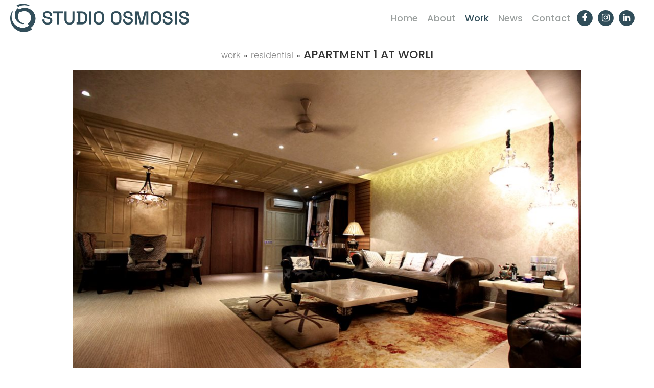

--- FILE ---
content_type: text/html; charset=utf-8
request_url: https://www.studioosmosis.com/project/white-and-gold-themed-home
body_size: 18109
content:


<!DOCTYPE html>

<html>
<head><meta charset="utf-8" /><meta http-equiv="X-UA-Compatible" content="IE=edge" /><meta name="viewport" content="width=device-width, initial-scale=1, maximum-scale=1" /><title>
	Apartment 1 at Worli : Studio Osmosis
</title><link rel="preconnect" href="https://fonts.googleapis.com" /><link rel="preconnect" href="https://fonts.gstatic.com" crossorigin="" /><link href="https://fonts.googleapis.com/css2?family=Poppins:wght@300;400;500;600;700&amp;display=swap" rel="stylesheet" /><link rel="stylesheet" href="https://use.typekit.net/qiv7qjd.css" /><link href="/cdn/styles/bootstrap.min.css" rel="stylesheet" type="text/css" /><link rel="apple-touch-icon" sizes="180x180" href="/apple-touch-icon.png" /><link rel="icon" type="image/png" sizes="32x32" href="/favicon-32x32.png" /><link rel="icon" type="image/png" sizes="16x16" href="/favicon-16x16.png" /><link rel="manifest" href="/site.webmanifest" /><link rel="stylesheet" href="https://cdnjs.cloudflare.com/ajax/libs/OwlCarousel2/2.3.4/assets/owl.carousel.min.css" /><link rel="stylesheet" href="https://cdnjs.cloudflare.com/ajax/libs/OwlCarousel2/2.3.4/assets/owl.theme.default.min.css" /><link href="https://unpkg.com/aos@2.3.1/dist/aos.css" rel="stylesheet" />
<link href="/cdn/styles/Site22.css" rel="stylesheet" type="text/css" /><meta name="title" content="Apartment 1 at Worli : Studio Osmosis" /><meta name="description" content="Home interiors in Mumbai, Studio Osmosis, Interior designers Mumbai, Home designs Mumbai, home decor mumbai" /><meta property="og:title" content="Apartment 1 at Worli" /><meta property="og:url" content="https://www.studioosmosis.com/project/white-and-gold-themed-home" /><meta property="og:image" content="https://www.studioosmosis.comhttps://www.studioosmosis.com/cdn/images/projects/52-54465d9a0723a6c2-l.jpg" /><meta property="og:image:type" content="image/jpeg" /><meta property="og:description" content="Home interiors in Mumbai, Studio Osmosis, Interior designers Mumbai, Home designs Mumbai, home decor mumbai" /></head>
<body>
    <form method="post" action="./white-and-gold-themed-home" id="form1">
<div class="aspNetHidden">
<input type="hidden" name="__EVENTTARGET" id="__EVENTTARGET" value="" />
<input type="hidden" name="__EVENTARGUMENT" id="__EVENTARGUMENT" value="" />
<input type="hidden" name="__VIEWSTATE" id="__VIEWSTATE" value="uyy5c3KwhdTpmEnjK1icntHm0Og3otiQ91eiuoZnat49JY48atxcgwIvO93lDKC2NGy+WQyfEYO43rT5WVeQEdZxqjJzRGzP2cCquWPdPQA=" />
</div>

<script type="text/javascript">
//<![CDATA[
var theForm = document.forms['form1'];
if (!theForm) {
    theForm = document.form1;
}
function __doPostBack(eventTarget, eventArgument) {
    if (!theForm.onsubmit || (theForm.onsubmit() != false)) {
        theForm.__EVENTTARGET.value = eventTarget;
        theForm.__EVENTARGUMENT.value = eventArgument;
        theForm.submit();
    }
}
//]]>
</script>


<script src="/WebResource.axd?d=pynGkmcFUV13He1Qd6_TZKlqwvbfyJ6o8A9rwvxUL-wzzz-rH5dr4Qyudpck8oEbUtZsfDFHB32uC_MN6AWNhw2&amp;t=638901284248157332" type="text/javascript"></script>


<script src="/ScriptResource.axd?d=NJmAwtEo3Ipnlaxl6CMhvnemPDjvV4FGHE17R1LqcIN3e_LaV-Z1VSEPohY52LZJft0C7bCh9qPrBbcLT4TAW1Wws1OtBaIsV5rg2df91iSFkF4A-tEiXv4G5rTPZKyGVW3ury7JY5H3sw-b5sUXzrd4dCpXSZuR0FbE0y0Xsng1&amp;t=5c0e0825" type="text/javascript"></script>
<script src="/ScriptResource.axd?d=dwY9oWetJoJoVpgL6Zq8OO8fxYt3h_3xbNRQ22M4Jx01vex5JAyl_RuAb8pNe0y4xEHPWKyBg0V-LlbxPczYCuiQqK3j5jbzPPlrOPMOW5PjfuWwUL0Lt4HNES5XA7f1C52eff8yJKBja2kqFmVM0OFtFCdzB7hvknQDZARTAPU1&amp;t=5c0e0825" type="text/javascript"></script>
<div class="aspNetHidden">

	<input type="hidden" name="__VIEWSTATEGENERATOR" id="__VIEWSTATEGENERATOR" value="400614CE" />
	<input type="hidden" name="__EVENTVALIDATION" id="__EVENTVALIDATION" value="iPVSI75UjCm/dE0I4/b6aqepuwJsvlcaymSIctCV2M/LW+zl52lVlIhi3uX102AWJ0TuYCGqfMX9nTD+O+W5/SI5NS13m5S7Bwf7ypSiltN36XYjPx69EbVLb3xH3pTM" />
</div>
        <script type="text/javascript">
//<![CDATA[
Sys.WebForms.PageRequestManager._initialize('ctl00$scp1', 'form1', [], [], [], 90, 'ctl00');
//]]>
</script>

<div id="myNav" class="overlay">

  <!-- Button to close the overlay navigation -->
  <a href="javascript:void(0)" class="closebtn" onclick="closeNav()">&times;</a>

  <!-- Overlay content -->
  <div class="overlay-content">
    <a href="/about">about</a>
    <a href="/projects">work</a>
    <a href="/publications">news</a>
    <a href="/contact">contact</a>
  </div>

</div>

        <div id="out">
            <div id="header">
                        <div class="logo">
                            <a href="/" title="Home page"><img src="/cdn/images/logo-2025.png" alt="Studio Osmosis" class="img-responsive" /></a>
                        </div>
                        <div class="menu">
                            <div class="horz">
                                <div><a href="/" id="menu-home">Home</a></div>
                                <div><a href="/about" id="menu-about">About</a></div>
                                <div><a href="/projects" id="menu-work">Work</a></div>
                                <div><a href="/publications" id="menu-pub">News</a></div>
                                <div><a href="/contact" id="menu-contact">Contact</a></div>
                            </div>
                                                      
                            
                            
                        </div>
                        <div class="social">
                                <a href="https://www.facebook.com/studioosmosis" target="_blank" rel="nofollow" title="our Facebook page">
                                    <span class="fa-stack fa-lg">
                                        <i class="fa fa-circle fa-stack-2x"></i>
                                        <i class="fa fa-facebook fa-stack-1x"></i>
                                    </span>
                                </a>
                                <a href="https://www.instagram.com/studioosmosis/" target="_blank" rel="nofollow" title="our Instagram profile">
                                    <span class="fa-stack fa-lg">
                                        <i class="fa fa-circle fa-stack-2x"></i>
                                        <i class="fa fa-instagram fa-stack-1x"></i>
                                    </span>
                                </a>
                                <a href="https://www.linkedin.com/company-beta/13211546" target="_blank" rel="nofollow" title="our Linked In page">
                                    <span class="fa-stack fa-lg">
                                        <i class="fa fa-circle fa-stack-2x"></i>
                                        <i class="fa fa-linkedin fa-stack-1x"></i>
                                    </span>
                                </a>
                        </div>
                            <div class="small-menu">
                                <a onclick="openNav()"><span class="glyphicon glyphicon-tasks" aria-hidden="true"></span></a>
  
                            </div>  

            </div>
            <div id="main">
                
    <div class="constrain-project">
        <div class="project">
            <input type="hidden" name="ctl00$MC$hUrl" id="hUrl" value="white-and-gold-themed-home" />
            <div class="bc">
                <a href="/projects">work</a>
                 	&raquo; <a href='/projects/residential'>Residential</a>
                &raquo;  <h1>Apartment 1 at Worli</h1>
            </div>

            <img src="https://www.studioosmosis.com/cdn/images/projects/52-54465d9a0723a6c2-l.jpg" id="iImage" class="img-responsive pimg" srcset="https://www.studioosmosis.com/cdn/images/projects/52-54465d9a0723a6c2-m.jpg 1000w" />

            <div class="props">
                <table style="width:auto;">
                    <tr id="trYear">
	<td class="l">Year of Completion:</td>
	<td>2014</td>
</tr>

                    <tr id="trLoc">
	<td class="l">Location:</td>
	<td>Mumbai</td>
</tr>

                    <tr id="trArea">
	<td class="l">Area of Construction:</td>
	<td>800 sq ft.</td>
</tr>

                </table>
            </div>
            <div class="desc">
                    
            </div>
            <div class="d3">
                <a href="https://www.facebook.com/sharer/sharer.php?u=https://www.studioosmosis.com/project/white-and-gold-themed-home&t=Apartment 1 at Worli" target="_blank" title="Share on Facebook"><i class="fa fa-facebook"></i></a>
                <a href="https://twitter.com/intent/tweet?source=https://www.studioosmosis.com/project/white-and-gold-themed-home&text=Apartment 1 at Worli:https://www.studioosmosis.com/project/white-and-gold-themed-home" target="_blank" title="Tweet"><i class="fa fa-twitter"></i></a>
                <a href="https://plus.google.com/share?url=https://www.studioosmosis.com/project/white-and-gold-themed-home" target="_blank" title="Share on Google+"><i class="fa fa-google-plus"></i></a>
                <a href="http://pinterest.com/pin/create/button/?url=https://www.studioosmosis.com/project/white-and-gold-themed-home" target="_blank" title="Pin it"><i class="fa fa-pinterest"></i></a> 
                <a href="mailto:?subject=Apartment 1 at Worli&body=https://www.studioosmosis.com/project/white-and-gold-themed-home" title="Email"><i class="fa fa-envelope-square"></i></a>
            </div>
            <div class="container-fluid pictures"><div class="row">
                        <span><div class="row"></span>
                        <div class='col-sm-12'>
                        <img src='https://www.studioosmosis.com/cdn/images/projects/52-71498081e1842cf3-l.jpg' class="img-responsive pimg"/>
                        <div class="caption"></div>
                        </div>
                        <span></div></span>
                    
                        <span><div class="row"></span>
                        <div class='col-sm-12'>
                        <img src='https://www.studioosmosis.com/cdn/images/projects/52-214f1d96b738b2c2-l.jpg' class="img-responsive pimg"/>
                        <div class="caption"></div>
                        </div>
                        <span></div></span>
                    
                        <span><div class="row"></span>
                        <div class='col-sm-12'>
                        <img src='https://www.studioosmosis.com/cdn/images/projects/52-0a441ab3502d450e-l.jpg' class="img-responsive pimg"/>
                        <div class="caption"></div>
                        </div>
                        <span></div></span>
                    
                        <span><div class="row"></span>
                        <div class='col-sm-12'>
                        <img src='https://www.studioosmosis.com/cdn/images/projects/52-a048dcbba9043de8-l.jpg' class="img-responsive pimg"/>
                        <div class="caption"></div>
                        </div>
                        <span></div></span>
                    
                        <span><div class="row"></span>
                        <div class='col-sm-12'>
                        <img src='https://www.studioosmosis.com/cdn/images/projects/52-934cc69184ab36d7-l.jpg' class="img-responsive pimg"/>
                        <div class="caption"></div>
                        </div>
                        <span></div></span>
                    
                        <span><div class="row"></span>
                        <div class='col-xs-12 col-sm-6'>
                        <img src='https://www.studioosmosis.com/cdn/images/projects/52-6745eb838163ad63-l.jpg' class="img-responsive pimg"/>
                        <div class="caption"></div>
                        </div>
                        
                    </div></div>

        </div>

    <div class="projects">
        <h2>Similar Projects</h2>
        <div class="container-fluid">
            <div class="row">
                
                        <div class="col-xs-6 col-sm-3 item">
                            <div class="inner">
                                <a href='/project/lobby design-1'>
                                <img class="img-responsive" src='https://www.studioosmosis.com/cdn/images/projects/61-694ac8a972b01434-thumb.jpg' />
                                <div class="inner-box">
                                    <p class="title">Lobby Design For Residential Complex</p>
                                     <p class="text">Residential<br />
                                            2017</p>
                                </div>
                                </a>
                            </div>
                        </div>
                    
                        <div class="col-xs-6 col-sm-3 item">
                            <div class="inner">
                                <a href='/project/renderings-for-a-contemporary-theme-home'>
                                <img class="img-responsive" src='https://www.studioosmosis.com/cdn/images/projects/54-cf46de91ba84578c-thumb.jpg' />
                                <div class="inner-box">
                                    <p class="title">Apartment 4</p>
                                     <p class="text">Residential<br />
                                            2014</p>
                                </div>
                                </a>
                            </div>
                        </div>
                    
                        <div class="col-xs-6 col-sm-3 item">
                            <div class="inner">
                                <a href='/project/balvally-residence'>
                                <img class="img-responsive" src='https://www.studioosmosis.com/cdn/images/projects/51-f34eb8995f310943-thumb.JPG' />
                                <div class="inner-box">
                                    <p class="title">Apartment 2</p>
                                     <p class="text">Residential<br />
                                            2011</p>
                                </div>
                                </a>
                            </div>
                        </div>
                    
                        <div class="col-xs-6 col-sm-3 item">
                            <div class="inner">
                                <a href='/project/apartment-12-signia-isles'>
                                <img class="img-responsive" src='https://www.studioosmosis.com/cdn/images/projects/92-e54d3cace5a5bc6a-thumb.jpg' />
                                <div class="inner-box">
                                    <p class="title">Apartment 12 at Signia Isles</p>
                                     <p class="text">Residential<br />
                                            2019</p>
                                </div>
                                </a>
                            </div>
                        </div>
                    
                <div class="clearfix"></div>

            </div>
        </div>
        </div>
    </div>

                 
            </div>
            <div id="footer">
                <table style="width:100%" border="0" cellpadding="0" cellspacing="0">
                    <tr>
                        <td style="text-align:left; padding-right:10px;">&copy 2008-25 Studio Osmosis</td>
                        
                        <td  class="threed">

                        Designed by <a href="https://www.qicode.co" title="QiCode" target="_blank" rel="nofollow">QiCode</a>
                        </td>
                    </tr>
                    <tr class="tr3"><td colspan="3" class="threeds">

                        Designed by <a href="https://www.qicode.co" title="QiCode" target="_blank" rel="nofollow">QiCode</a>
                        </td></tr>
                </table>


            </div>


        <!--[if lt IE 9]>
          <script src="https://oss.maxcdn.com/html5shiv/3.7.2/html5shiv.min.js"></script>
          <script src="https://oss.maxcdn.com/respond/1.4.2/respond.min.js"></script>
        <![endif]-->

    <!--[if lte IE 8]> <script src="//ajax.googleapis.com/ajax/libs/jquery/1.12.4/jquery.min.js"></script> <![endif]-->
    <!--[if (!IE) | (gt IE 8)]><!--> <script src="//ajax.googleapis.com/ajax/libs/jquery/3.2.1/jquery.min.js"></script> <!--<![endif]-->
    <script src="/cdn/scripts/bootstrap.min.js" type="text/javascript"></script>
    <script src="https://use.fontawesome.com/87405f86da.js"></script>
<script src="https://unpkg.com/aos@2.3.1/dist/aos.js"></script>

        
    <script src="/cdn/scripts/readmore.min.js" type="text/javascript"></script>

<script type="text/javascript">
         $(document).ready(function () {
             $("#menu-work").addClass('sel');
             $('.desc').readmore(
                 {
                     speed:1500,
                     lessLink: '<a class="more" href="#">Read less</a>',
                     moreLink: '<a class="more" href="#">Read more</a>',
                 });
        });
</script>


        </div><!-- out-->
    </form>
<!-- Global site tag (gtag.js) - Google Analytics -->
<script async src="https://www.googletagmanager.com/gtag/js?id=G-87JS99CY5K"></script>
<script>
    window.dataLayer = window.dataLayer || [];
    function gtag() { dataLayer.push(arguments); }
    gtag('js', new Date());

    gtag('config', 'G-87JS99CY5K');
</script>
    <script type="text/javascript">
        function openNav() {
            document.getElementById("myNav").style.height = "100%";
        }

        /* Close */
        function closeNav() {
            document.getElementById("myNav").style.height = "0%";
        }

        $(document).ready(function () {
            AOS.init();
        });
    </script>

</body>
</html>



--- FILE ---
content_type: text/css
request_url: https://www.studioosmosis.com/cdn/styles/Site22.css
body_size: 30196
content:
html{font-family:'helvetica-lt-pro',sans-serif;font-weight:300;scroll-padding-top:130px;scroll-behavior:smooth}.full-screen{background-size:cover;background-position:center;background-repeat:no-repeat}a:hover,a:active,a:focus{text-decoration:none}@media (min-width:768px){div.dropdown:hover>ul.dropdown-menu{display:block}ul.nav li.dropdown:hover>ul.dropdown-menu{display:block}}body{font-size:24px;padding-top:90px;font-weight:300;font-family:'helvetica-lt-pro',sans-serif}@media screen and (max-width:2560px){body{font-size:22px}}@media screen and (max-width:1920px){body{font-size:18px}}@media screen and (max-width:768px){body{padding-top:70px}}@media screen and (max-width:480px){body{padding-top:60px}}h1,h2,h3,h4{font-family:'Poppins',sans-serif}.box-error{display:block;width:100%;margin:1em 0;background-color:#4c0002;color:White;padding:0.5em;line-height:130%}.box-error a{color:inherit !important}.box-success{display:block;width:100%;margin:1em 0;background-color:#485a5f;color:White;padding:0.5em;line-height:130%}.box-success a{color:inherit !important}#home{position:relative}#home .social{position:absolute;bottom:30px;margin-left:auto;margin-right:auto;left:0;right:0;z-index:999;text-align:center}@media screen and (max-height:480px){#home .social{bottom:15px}}#home .social a{color:#fff;display:inline-block;margin:0 1rem}#home .social a:hover,#home .social a:visited:focus,#home .social a:focus{color:gray;transition:0.25s;text-decoration:none}#home .social .fa-facebook,#home .social .fa-instagram,#home .social .fa-linkedin{color:#000}#out{width:100%;overflow-x:hidden}.constrain{width:90%;max-width:1800px;margin:0 auto;padding:0;background-color:inherit;position:relative}@media screen and (max-width:1296px){.constrain{width:100%;margin:0;padding:0 1em}}.constrain-project{width:996px;margin:0 auto;padding:0;background-color:#fff;position:relative}@media screen and (max-width:996px){.constrain-project{width:100%;margin:0;padding:0}}#footer{width:100%;background-color:#304d59;font-size:14px;text-align:right;padding:1em;padding-top:10px;color:#fff}#footer a{color:#fff}#footer td{vertical-align:middle}#footer td.threeds{display:none}@media screen and (max-width:768px){#footer td.threeds{display:table-cell;text-align:left}}#footer td.threed{display:table-cell;text-align:right}@media screen and (max-width:768px){#footer td.threed{display:none}}#footer tr.tr3{display:none}@media screen and (max-width:768px){#footer tr.tr3{display:table-row}}#footer .social-in{text-align:center}@media screen and (max-width:768px){#footer .social-in{text-align:right}}#footer .social-in .fa-lg{font-size:1em}#footer .social-in a{color:#000;display:inline-block;margin:0 0}#footer .social-in a:hover,#footer .social-in a:visited:hover,#footer .social-in a:focus{color:#ebe0d7;transition:0.25s;text-decoration:none}#footer .social-in .fa-facebook,#footer .social-in .fa-instagram,#footer .social-in .fa-linkedin{color:#485a5f}.bc{margin-bottom:1em}.bc a{color:gray;text-transform:lowercase;display:inline !important}.bc a:hover,.bc a:active,.bc a:focus{color:#304d59}#header{position:fixed;top:0;left:0;width:100%;z-index:999;background-color:#fff;height:70px;display:flex;flex-wrap:nowrap;column-gap:30px;justify-content:space-between;align-items:center}@media screen and (max-width:768px){#header{height:60px}}@media screen and (max-width:1100px){#header{column-gap:15px}}#header .logo{padding:10px 20px;vertical-align:middle;flex:1}#header .logo img{width:350px;height:auto}@media screen and (max-width:1110px){#header .logo img{width:300px}}@media screen and (max-width:768px){#header .logo img{width:250px}}#header .social{text-align:right;padding-right:2em}@media screen and (max-width:580px){#header .social{display:none}}#header .social .fa-lg{font-size:1em}#header .social a{color:#304d59;display:inline-block;margin:0 0}#header .social a:hover,#header .social a:visited:hover,#header .social a:focus{color:gray;transition:0.25s;text-decoration:none}#header .social .fa-facebook,#header .social .fa-instagram,#header .social .fa-linkedin{color:#fff}#header .small-menu{display:none}@media screen and (max-width:900px){#header .small-menu{display:block;width:40px}}#header .small-menu a{color:#304d59;font-size:125%}#header .menu{text-align:center;vertical-align:middle;padding-right:0 2em;min-width:unset}@media screen and (max-width:900px){#header .menu{padding-right:1em;display:none}}@media screen and (max-width:768px){#header .menu{min-width:100px}}#header .menu div.horz{width:100%;display:flex;flex-wrap:nowrap;column-gap:30px;justify-content:space-around;align-items:center}@media screen and (max-width:1100px){#header .menu div.horz{column-gap:10px}}@media screen and (max-width:768px){#header .menu div.horz{display:none}}#header .menu div.horz div a{display:block;text-align:center;padding:0 0.5em;font-size:22px;font-weight:500;color:#9ba09f;font-family:'Poppins',sans-serif}@media screen and (max-width:2560px){#header .menu div.horz div a{font-size:20px}}@media screen and (max-width:1920px){#header .menu div.horz div a{font-size:18px}}#header .menu div.horz div a.sel{color:#304d59}#header .menu div.horz div a:hover,#header .menu div.horz div a:active,#header .menu div.horz div a:focus{color:#304d59}#header-home{position:fixed;top:0;left:0;width:100%;z-index:999;height:300px;background:-moz-linear-gradient(top,#000 0%,rgba(0,0,0,0.9) 19%,rgba(0,0,0,0.75) 40%,rgba(0,0,0,0.4) 60%,rgba(0,0,0,0.2) 80%,transparent 100%);background:-webkit-linear-gradient(top,#000 0%,rgba(0,0,0,0.9) 19%,rgba(0,0,0,0.75) 40%,rgba(0,0,0,0.4) 60%,rgba(0,0,0,0.2) 80%,transparent 100%);background:linear-gradient(to bottom,#000 0%,rgba(0,0,0,0.9) 19%,rgba(0,0,0,0.75) 40%,rgba(0,0,0,0.4) 60%,rgba(0,0,0,0.2) 80%,transparent 100%);filter:progid:DXImageTransform.Microsoft.gradient(startColorstr='#000000',endColorstr='#00000000',GradientType=0)}@media screen and (max-width:768px){#header-home{height:60px}}#header-home td.logo{width:400px;padding:20px;padding-right:20px;vertical-align:middle}@media screen and (max-width:768px){#header-home td.logo{width:250px;padding:10px}}#header-home td.menu{text-align:right;vertical-align:middle;padding-right:2em;min-width:unset}@media screen and (max-width:1100px){#header-home td.menu{padding-right:1em}}@media screen and (max-width:768px){#header-home td.menu{min-width:100px}}#header-home td.menu .small-menu{display:none}@media screen and (max-width:900px){#header-home td.menu .small-menu{display:block}}#header-home td.menu .small-menu a{color:#fff;font-size:125%}#header-home td.menu .dropdown{display:none}@media screen and (max-width:900px){#header-home td.menu .dropdown{display:block}}#header-home td.menu ul.dropdown-menu li a{display:block;width:100%;text-align:right;font-size:18px;color:#9ba09f;text-transform:lowercase}#header-home td.menu ul.dropdown-menu li a:hover,#header-home td.menu ul.dropdown-menu li a:active,#header-home td.menu ul.dropdown-menu li a:focus{color:#000}#header-home td.menu ul.horz{list-style-type:none;margin:0;padding:0;overflow:hidden;width:100%}@media screen and (max-width:900px){#header-home td.menu ul.horz{display:none}}#header-home td.menu ul.horz li{float:right}#header-home td.menu ul.horz li a{display:block;text-align:center;padding:0 0.5em;font-size:28px;font-weight:500;color:#fff;text-transform:lowercase}@media screen and (max-width:1100px){#header-home td.menu ul.horz li a{font-size:24px}}#header-home td.menu ul.horz li a.sel{color:#000}#header-home td.menu ul.horz li a:hover,#header-home td.menu ul.horz li a:active,#header-home td.menu ul.horz li a:focus{color:#485a5f}.panel-default .panel-heading{text-transform:uppercase;font-weight:bold}.page-admin .panel-body .row{margin-bottom:8px}.page-admin .panel-body label{margin-bottom:2px;font-weight:normal;font-size:14px}.page-admin .panel-body .req::after{color:red;content:"*";font-weight:bold;vertical-align:text-top;padding-left:2px}.page-admin .panel-body .val{color:red}.bui{border:none !important;padding:15px !important;background-color:#000 !important;opacity:0.5 !important;color:#fff !important;font-family:'helvetica-lt-pro',sans-serif}.project{text-align:center;padding-bottom:1em;padding-top:5px}.project h1{text-align:center;font-size:22px;margin:0;font-family:'Poppins',sans-serif;text-transform:uppercase;display:inline-block !important}@media screen and (max-width:768px){.project h1{font-size:20px}}.project h2{text-align:center;font-size:18px;margin:0 1em;margin-bottom:1em;font-family:'Poppins',sans-serif;color:gray}.project .props{text-align:center;margin:1em 0;padding:0 1em}.project .props table{margin:0 auto}.project .props td{padding:5px 0;text-align:left}.project .props td.l{text-align:right;padding-right:0.5em;font-weight:bold}.project .desc{overflow:hidden;line-height:1.5;max-height:6em;text-align:justify;text-align-last:center}.project a.more{color:#485a5f !important;text-align:right;width:100%}.project .d3{margin:1em 0;text-align:center}.project .d3 a{display:inline-block;margin:0 10px}.project .pimg{margin:0 auto}.project .caption{margin:0.5em 0}.project .pictures .col-xs-12,.project .pictures .col-sm-6,.project .pictures .col-sm-12{padding-bottom:20px}.projects{padding-top:1.5em}.projects h2{font-size:20px}@media screen and (max-width:996px){.projects{padding-top:1.5em}}@media screen and (max-width:768px){.projects{padding-top:3em}}@media screen and (max-width:480px){.projects{padding-top:5em}}.projects .item{padding:5px}.projects .item .inner{position:relative}.projects .item .inner a div.inner-box{display:none}.projects .item .inner a:hover div.inner-box{display:block;vertical-align:middle;text-align:left;background:rgba(50,53,58,0.5);position:absolute;width:100%;height:100%;top:0;left:0;right:0;bottom:0;color:#fff}.projects .item .inner a:hover div.inner-box p.title{position:absolute;top:10px;left:10px;font-family:'Poppins',sans-serif;font-weight:bold;font-size:17px;line-height:19px;text-align:left;padding-bottom:10px}@media screen and (max-width:768px){.projects .item .inner a:hover div.inner-box p.title{margin-bottom:5px;font-size:16px;line-height:16px}}@media screen and (max-width:480px){.projects .item .inner a:hover div.inner-box p.title{font-size:16px;line-height:16px}}.projects .item .inner a:hover div.inner-box p.text{position:absolute;bottom:10px;left:10px;font-family:'helvetica-lt-pro',sans-serif;font-size:16px;line-height:18px;text-align:left}@media screen and (max-width:768px){.projects .item .inner a:hover div.inner-box p.text{font-size:16px;line-height:17px}}@media screen and (max-width:480px){.projects .item .inner a:hover div.inner-box p.text{font-size:16px;line-height:17px}}.projects-cats{text-align:right;margin-bottom:15px;padding-right:15px;padding-top:10px}.projects-cats a{text-transform:uppercase;color:#304d59;display:inline-block;padding-left:20px}.projects-cats a:hover,.projects-cats a:focus,.projects-cats a:visited:hover{color:#000}.projects-cats a.sel{color:#000}.gridview{text-align:center}.gridview h1{text-align:center;margin-bottom:8px;text-transform:uppercase;font-size:28px}.gridview .listing{padding-top:20px}.gridview .listing .item{width:24%;font-size:0;line-height:0;display:inline-block;margin:0;padding:5px}@media screen and (max-width:900px){.gridview .listing .item{width:32%}}@media screen and (max-width:750px){.gridview .listing .item{width:49%}}@media screen and (max-width:550px){.gridview .listing .item{width:100%}}.gridview .listing .item .inner{text-align:left;background-color:#fff;width:100%;line-height:normal}.gridview .listing .item .inner img{width:100%;height:auto}.gridview .listing .item .inner .cnt{padding:10px 10px}.gridview .listing .item .inner .cnt .title{font-weight:500;font-size:18px;line-height:1.2;display:block;margin:0 auto;display:-webkit-box;height:44px;-webkit-line-clamp:2;-webkit-box-orient:vertical;overflow:hidden;text-overflow:ellipsis;margin-bottom:0.5em;font-family:'Poppins',sans-serif;color:#304d59}.gridview .listing .item .inner .cnt .title:hover,.gridview .listing .item .inner .cnt title:active,.gridview .listing .item .inner .cnt title:focus{color:#000}.gridview .listing .item .inner .cnt .date{font-size:16px;padding:0;display:block;color:gray;margin-bottom:0.3em}.gridview .listing .item .inner .cnt .desc-awards{font-size:16px;line-height:18px;padding:0;display:block;color:gray;height:90px;-webkit-line-clamp:5;-webkit-box-orient:vertical;overflow:hidden;text-overflow:ellipsis}.gridview .listing .item .inner .cnt .name{font-size:16px;line-height:1.2;padding:0;display:block;color:gray;text-transform:uppercase;-webkit-line-clamp:1;-webkit-box-orient:vertical;overflow:hidden;text-overflow:ellipsis;margin-bottom:0.5rem}.sub-nav{position:fixed;top:60px;background-color:#fff;padding-top:10px;left:0;z-index:20;width:100%;text-align:right;color:#fff;padding-right:2em}@media screen and (max-width:768px){.sub-nav{top:60px}}@media screen and (max-width:1100px){.sub-nav{padding-right:1em}}.sub-nav ul{list-style:none}.sub-nav ul li{display:inline}.sub-nav ul li a{color:#9ba09f;padding:0 0.5em;text-transform:lowercase;font-family:'Poppins',sans-serif}.sub-nav ul li a:hover,.sub-nav ul li a:active,.sub-nav ul li a:focus{color:#304d59}.sub-nav ul li a.sel{font-weight:600;color:#304d59}.sub-nav ul li a.sel:focus,.sub-nav ul li a.sel:hover,.sub-nav ul li a.sel:active{color:#304d59}.sub-nav ul li:last-of-type{border:none}.anchor{display:block;position:relative;top:-200px;visibility:hidden;cursor:pointer}@media screen and (max-width:1100px){.anchor{top:-170px}}@media screen and (max-width:480px){.anchor{top:-150px}}.anchor:hover{color:#000}.bui{border:none !important;padding:15px !important;background-color:#000 !important;opacity:0.5 !important;color:#fff !important}.box-error{display:block;width:100%;margin:1em 0;background-color:#4c0002;color:White;padding:0.5em;line-height:130%}.box-success{display:block;width:100%;margin:1em 0;background-color:#485a5f;color:White;padding:0.5em;line-height:130%}.contact{width:996px;margin:0 auto;padding:0;background-color:#fff;padding-top:0.5em}@media screen and (max-width:996px){.contact{width:100%;margin:0;padding:0 1em;padding-top:0.5em}}.contact h2{background-image:url('/cdn/images/about-line.png');background-position:left bottom;background-repeat:no-repeat;font-size:24px;font-weight:bold;padding-bottom:1em;margin:0;margin-bottom:1.5em}@media screen and (max-width:768px){.contact h2{font-size:20px}}.contact .high{font-weight:bold;font-size:110%}.contact .icons{display:table;width:100%}@media screen and (max-width:550px){.contact .icons{display:block}}.contact .icons .icon{display:table-cell;width:33%;text-align:center}@media screen and (max-width:550px){.contact .icons .icon{display:block;width:100%;margin-bottom:1.5em}}.contact .icons .icon img{display:block;width:52px;height:auto;margin:0 auto;margin-bottom:1em}@media screen and (max-width:550px){.contact .icons .icon img{margin-bottom:0.75em}}.contact .frm .form-control{border:2px solid rgba(0,0,0,0.75)}.contact .frm .row{margin-bottom:1em}.contact .frm .val{color:red;margin-bottom:1em}.about{width:996px;margin:0 auto;padding:0;background-color:#fff;padding-top:2em}@media screen and (max-width:996px){.about{width:100%;margin:0;padding:0 1em;padding-top:1.5em}}@media screen and (max-width:996px){.about{padding-top:1.5em}}@media screen and (max-width:768px){.about{padding-top:3em}}@media screen and (max-width:480px){.about{padding-top:5em}}.about .ppl-both{display:none}@media screen and (max-width:768px){.about .ppl-both{display:block;margin-top:1em}}.about .ppl-small-img{display:block}@media screen and (max-width:768px){.about .ppl-small-img{display:none}}.about a.more{color:#485a5f;width:100%;text-align:right;font-size:90%;display:block}.about h1{font-family:'Poppins',sans-serif;font-weight:bold;font-size:24px;text-transform:uppercase;text-align:center}.about h1 span{color:#485a5f}.about .icons{max-width:750px;margin:0 auto;padding-top:2em;text-align:center;font-size:16px;font-weight:300;line-height:1.1}.about .icons .icn{text-align:center;text-transform:uppercase}.about .icons .icn img{display:block;text-align:center;margin:0 auto;margin-bottom:1em;width:75px;height:auto}.about .icons .col-xs-6{margin-bottom:1.5em}@media screen and (max-width:768px){.about .icons{font-size:19px;line-height:21px}}@media screen and (max-width:480px){.about .icons{font-size:16px;line-height:18px}}.about .section{padding-bottom:25px}.about .section h2{text-transform:uppercase;font-size:32px;font-weight:bold}@media screen and (max-width:768px){.about .section h2{font-size:24px}}.about .section h3{text-transform:uppercase;font-size:21px;font-weight:bold;margin:0;margin-bottom:0.5em}.about .section td{vertical-align:middle;padding-right:15px;text-align:center}.about .section td.heading{background-image:url('/cdn/images/about-line.png');background-position:center bottom;background-repeat:no-repeat;width:200px}@media screen and (max-width:768px){.about .section td.heading{text-align:left;background-position:left bottom}}.about .section .i-small{display:none}@media screen and (max-width:768px){.about .section .i-small{display:table-cell}}.about .section .i-small img{width:50px;height:auto}.about .section .i-big{display:table-cell;vertical-align:top;width:200px;text-align:center;padding-top:50px}@media screen and (max-width:768px){.about .section .i-big{display:none}}.about .section .i-big img{width:75px;height:auto}.about .section .ppl-small{display:none}@media screen and (max-width:768px){.about .section .ppl-small{display:block;margin:1em 0;margin-top:0.5em}}.about .section .cnt{vertical-align:top;padding-left:50px;text-align:left}@media screen and (max-width:768px){.about .section .cnt{padding-left:0;padding-top:20px}}.about .section .cnt p{text-align:justify;text-align-last:left}.static-content{width:996px;margin:0 auto;padding:0;background-color:#fff;position:relative}@media screen and (max-width:996px){.static-content{width:100%;margin:0;padding:0 1em;padding-top:1em}}@media screen and (max-width:400px){.static-content{padding-top:2em}}.static-content .content{padding-top:20px}@media screen and (max-width:480px){.static-content .content{padding-top:40px}}.static-content .content .section{margin-bottom:50px}@media screen and (max-width:768px){.static-content .content .section{margin-bottom:25px}}.static-content .content .section h2{font-size:28px;font-weight:bold;text-transform:uppercase}.static-content .content .section h3{font-size:22px;font-weight:bold;text-transform:uppercase;color:#949598}.static-content .content .section p{line-height:1.6}.client-icons{padding-top:20px;text-align:center}.client-icons img{width:120px;display:inline-block;margin:10px}.overlay{height:0;width:100%;position:fixed;z-index:9999;left:0;top:0;background-color:#000;background-color:rgba(0,0,0,0.9);overflow-x:hidden;transition:0.5s}.overlay-content{position:relative;top:25%;width:100%;text-align:center;margin-top:30px}.overlay a{padding:8px;text-decoration:none;font-size:36px;color:#818181;display:block;transition:0.3s;font-family:'Poppins',sans-serif}.overlay a:hover,.overlay a:focus{color:#f1f1f1}.overlay .closebtn{position:absolute;top:20px;right:45px;font-size:60px}@media screen and (max-height:450px){.overlay a{font-size:20px}.overlay .closebtn{font-size:40px;top:15px;right:35px}}.home-ff{display:block;height:calc(25vh)}.home-ff .home-intro{display:flex;margin:0 auto;padding:50px 16px;flex-wrap:nowrap;justify-content:space-between;align-items:center;gap:0}@media screen and (max-width:640px){.home-ff .home-intro{flex-wrap:wrap;row-gap:16px;padding:16px 16px;align-content:center}}.home-ff .home-intro .right{width:50%;padding-left:50px;font-weight:300}@media screen and (max-width:640px){.home-ff .home-intro .right{width:100%;padding:0}}.home-ff .home-intro .left{width:50%;padding-right:50px}@media screen and (max-width:640px){.home-ff .home-intro .left{width:100%;padding:0}}.home-ff .home-intro .left h1{color:#304d59;font-family:'Poppins',sans-serif;font-weight:700;font-size:48px;margin:0}@media screen and (max-width:2560px){.home-ff .home-intro .left h1{font-size:40px}}@media screen and (max-width:1920px){.home-ff .home-intro .left h1{font-size:36px}}@media screen and (max-width:1200px){.home-ff .home-intro .left h1{font-size:32px}}@media screen and (max-width:768px){.home-ff .home-intro .left h1{font-size:28px}}.home-ff .home-intro .left h4{font-family:'helvetica-lt-pro',sans-serif;font-weight:400;font-size:18px;margin-top:16px;color:#304d59}.btn{border-radius:0;transition:all 0.5s ease;font-size:16px;font-family:'Poppins',sans-serif;text-transform:uppercase;letter-spacing:0.4px;border-radius:5px}@media screen and (max-width:640px){.btn{font-size:15px}}.btn-hover{transform:translateY(-2px)}.btn-primary{background-color:#304d59;border-color:#304d59}.btn-primary:hover{background-color:#485a5f;border-color:#485a5f}.btn-secondary{color:#304d59;background-color:#eadfd8;border-color:#eadfd8}.btn-secondary:hover{background-color:#304d59;border-color:#304d59;color:#eadfd8}.home-stats{display:flex;flex-wrap:nowrap;justify-content:space-between;align-items:center}@media screen and (max-width:640px){.home-stats{row-gap:30px;flex-wrap:wrap}}.home-stats .item{width:25%;text-align:center;border-right:1px solid #eadfd8;padding:0 1rem}@media screen and (max-width:640px){.home-stats .item{width:50%;border:none}}.home-stats .item .title{font-family:'Poppins',sans-serif;font-weight:800;color:#304d59;font-size:42px;text-align:center;line-height:1;margin-bottom:20px}@media screen and (max-width:1600px){.home-stats .item .title{font-size:36px}}@media screen and (max-width:1100px){.home-stats .item .title{font-size:32px}}@media screen and (max-width:640px){.home-stats .item .title{font-size:28px}}.home-stats .item .txt{text-align:center;font-weight:400}.home-stats .item:last-of-type{border:none}.text-center{text-align:center}section.small{padding:75px 0}@media screen and (max-width:2560px){section.small{padding:60px 0}}@media screen and (max-width:640px){section.small{padding:30px 0}}section{padding:100px 0}section h2{color:#304d59;font-family:'Poppins',sans-serif;font-weight:600;font-size:48px;margin:0;padding-bottom:12px}@media screen and (max-width:2560px){section h2{font-size:40px}}@media screen and (max-width:1920px){section h2{font-size:36px}}@media screen and (max-width:1200px){section h2{font-size:32px}}@media screen and (max-width:768px){section h2{font-size:28px}}section h4{font-family:'Poppins',sans-serif;font-weight:300;font-size:18px;margin:0;margin-bottom:8px;color:#304d59;text-transform:uppercase}@media screen and (max-width:1200px){section h4{font-size:16px;margin-bottom:5px}}@media screen and (max-width:1100px){section{padding:75px 0}}@media screen and (max-width:640px){section{padding:50px 0}}.bk-beige{background-color:#f5efe8}.home-text{display:flex;margin:0 auto;padding:0 16px;flex-wrap:nowrap;justify-content:space-between;align-items:center;gap:0;background:#f5efe8}@media screen and (max-width:768px){.home-text{flex-wrap:wrap;row-gap:16px;padding:0 16px}}.home-text .right{width:70%;padding-left:50px;font-weight:300}@media screen and (max-width:768px){.home-text .right{width:100%;padding:0}}.home-text .left{width:30%;padding-right:50px;font-weight:400}@media screen and (max-width:768px){.home-text .left{width:100%;padding:0}}.home-text .left p{line-height:1.2;font-weight:400}.home-text .left h2{color:#304d59;font-family:'Poppins',sans-serif;font-weight:600;font-size:36px;margin:0;padding:0;margin-bottom:8px}@media screen and (max-width:1200px){.home-text .left h2{font-size:32px;margin-bottom:5px}}@media screen and (max-width:768px){.home-text .left h2{font-size:28px}}.home-text .left h4{font-family:'Poppins',sans-serif;font-weight:300;font-size:18px;margin-bottom:8px;color:#304d59;text-transform:uppercase}@media screen and (max-width:1200px){.home-text .left h4{margin-bottom:5px}}.data-scroll{margin:0 15px}.data-scroll .item{display:inline-block;margin-right:16px}.data-block{padding-top:40px}@media screen and (max-width:640px){.data-block{padding-top:20px}}.slick-grid .item{width:400px;margin-bottom:20px}.slick-grid .item .thumb{width:100%;display:block;margin-bottom:16px;overflow:hidden}.slick-grid .item .thumb img{transition:transform 0.5s ease}.slick-grid .item .thumb:hover img{transform:scale(1.2)}.slick-grid .item .content .line1{display:flex;width:100%;column-gap:10px;flex-wrap:nowrap;justify-content:space-between;align-items:flex-start}.slick-grid .item .content .line1 .cats{text-transform:uppercase;font-size:16px;font-family:'Poppins',sans-serif;font-weight:300}@media screen and (max-width:1920px){.slick-grid .item .content .line1 .cats{font-size:14px}}.slick-grid .item .content .line1 .year{font-size:16px;font-family:'Poppins',sans-serif;font-weight:300}@media screen and (max-width:1920px){.slick-grid .item .content .line1 .year{font-size:14px}}.slick-grid .item .content a{font-family:'Poppins',sans-serif;font-weight:500;font-size:20px;color:#304d59}@media screen and (max-width:1920px){.slick-grid .item .content a{font-size:18px}}@media screen and (max-width:1500px){.slick-grid .item .content a{font-size:16px}}.slick-grid .item .content a:hover,.slick-grid .item .content a:active,.slick-grid .item .content a:focus,.slick-grid .item .content a:hover:visited{color:#000}.owl-carousel{position:relative;padding-bottom:50px}.owl-nav{position:absolute;bottom:0;width:100%;display:flex;justify-content:center;gap:15px}.owl-prev,.owl-next{width:40px;height:40px;background:#000 !important;color:#fff !important;border-radius:50%;display:flex !important;align-items:center;justify-content:center;padding-bottom:5px !important}.owl-prev span,.owl-next span{font-size:40px}@media (max-width:768px){.owl-carousel{padding-bottom:40px}.owl-prev,.owl-next{width:30px;height:30px;font-size:40px !important;padding-bottom:5px !important}.owl-prev span,.owl-next span{font-size:24px}}.owl-carousel .item{max-width:400px;min-width:300px;width:auto !important}.page-banner{display:flex;margin:0 auto;padding:50px 16px;flex-wrap:nowrap;justify-content:space-between;align-items:center;gap:0}@media screen and (max-width:640px){.page-banner{flex-wrap:wrap;row-gap:16px;padding:16px 16px}}.page-banner .right{width:50%;padding-left:50px}@media screen and (max-width:640px){.page-banner .right{width:100%;padding:0}}.page-banner .left{width:50%;padding-right:50px}@media screen and (max-width:640px){.page-banner .left{width:100%;padding:0}}.page-banner .left h1{color:#304d59;font-family:'Poppins',sans-serif;font-weight:700;font-size:48px;margin:0;text-transform:none}@media screen and (max-width:2560px){.page-banner .left h1{font-size:40px}}@media screen and (max-width:1920px){.page-banner .left h1{font-size:36px}}@media screen and (max-width:1200px){.page-banner .left h1{font-size:32px}}@media screen and (max-width:768px){.page-banner .left h1{font-size:28px}}.page-banner .left h4{font-family:'helvetica-lt-pro',sans-serif;font-weight:300;font-size:18px;margin-top:16px;color:#304d59;text-transform:none}.home-process{margin-top:50px;display:flex;flex-wrap:nowrap;justify-content:space-between;align-items:flex-start}@media screen and (max-width:996px){.home-process{row-gap:30px;flex-wrap:wrap}}@media screen and (max-width:640px){.home-process{margin-top:25px}}.home-process .item{width:25%;padding:0;padding-right:100px}@media screen and (max-width:1300px){.home-process .item{padding-right:50px}}@media screen and (max-width:996px){.home-process .item{width:50%;padding-right:30px}}@media screen and (max-width:580px){.home-process .item{width:100%;padding-right:0}}.home-process .item img{width:64px;height:auto;margin-bottom:20px}@media screen and (max-width:996px){.home-process .item img{width:48px;margin-bottom:15px}}@media screen and (max-width:580px){.home-process .item img{width:42px;margin-bottom:8px}}.home-process .item .title{font-family:'Poppins',sans-serif;font-weight:500;color:#304d59;font-size:22px;line-height:1.2;display:block;margin-bottom:20px;text-transform:uppercase}@media screen and (max-width:996px){.home-process .item .title{font-size:20px;margin-bottom:15px}}@media screen and (max-width:996px){.home-process .item .title{font-size:18px;font-weight:500;margin-bottom:8px}}.home-process .item .subtitle{font-family:'Poppins',sans-serif;font-weight:300;margin-bottom:8px;color:#9ba09f}.home-process .item .txt{text-align:justify;text-align-last:left;font-size:18px}@media screen and (max-width:996px){.home-process .item .txt{font-size:16px}}.home-process .item:last-of-type{border:none}.flexgrid{display:flex;flex-wrap:wrap;gap:1rem;justify-content:center;align-items:stretch}.flexgrid .item{width:325px}@media screen and (max-width:580px){.flexgrid .item{width:100%}}.flexgrid .item .thumb{margin-bottom:5px;overflow:hidden}.flexgrid .item .thumb img:hover{transform:scale(1.5)}.flexgrid .item .content .line1{display:flex;width:100%;column-gap:10px;flex-wrap:nowrap;justify-content:space-between;align-items:flex-start}.flexgrid .item .content .line1 .cats{text-transform:uppercase;font-size:16px;font-family:'Poppins',sans-serif;font-weight:300}@media screen and (max-width:1920px){.flexgrid .item .content .line1 .cats{font-size:14px}}.flexgrid .item .content .line1 .year{font-size:16px;font-family:'Poppins',sans-serif;font-weight:300}@media screen and (max-width:1920px){.flexgrid .item .content .line1 .year{font-size:14px}}.flexgrid .item .content a{font-family:'Poppins',sans-serif;font-weight:500;font-size:20px;color:#304d59;line-height:1.2;display:block}@media screen and (max-width:1920px){.flexgrid .item .content a{font-size:18px}}@media screen and (max-width:1500px){.flexgrid .item .content a{font-size:16px}}.flexgrid .item .content a:hover,.flexgrid .item .content a:active,.flexgrid .item .content a:focus,.flexgrid .item .content a:hover:visited{color:#000}.about-new{display:flex;flex-wrap:nowrap;align-items:center;padding-top:30px}@media screen and (max-width:800px){.about-new{flex-wrap:wrap}}.about-new .pic{width:30%}@media screen and (max-width:1200px){.about-new .pic{width:40%}}@media screen and (max-width:800px){.about-new .pic{width:100%}}.about-new .text{width:70%;padding-left:100px}@media screen and (max-width:1200px){.about-new .text{width:60%}}@media screen and (max-width:800px){.about-new .text{width:100%;padding-left:0;padding-top:30px}}

--- FILE ---
content_type: application/javascript
request_url: https://www.studioosmosis.com/cdn/scripts/readmore.min.js
body_size: 4453
content:
/*!
 * @preserve
 *
 * Readmore.js jQuery plugin
 * Author: @jed_foster
 * Project home: http://jedfoster.github.io/Readmore.js
 * Licensed under the MIT license
 *
 * Debounce function from http://davidwalsh.name/javascript-debounce-function
 */
!function (t) { "function" == typeof define && define.amd ? define(["jquery"], t) : "object" == typeof exports ? module.exports = t(require("jquery")) : t(jQuery) }(function (t) { "use strict"; function e(t, e, i) { var a; return function () { var n = this, o = arguments, r = function () { a = null, i || t.apply(n, o) }, s = i && !a; clearTimeout(a), a = setTimeout(r, e), s && t.apply(n, o) } } function i(t) { var e = ++h; return String(null == t ? "rmjs-" : t) + e } function a(t) { var e = t.clone().css({ height: "auto", width: t.width(), maxHeight: "none", overflow: "hidden" }).insertAfter(t), i = e.outerHeight(), a = parseInt(e.css({ maxHeight: "" }).css("max-height").replace(/[^-\d\.]/g, ""), 10), n = t.data("defaultHeight"); e.remove(); var o = a || t.data("collapsedHeight") || n; t.data({ expandedHeight: i, maxHeight: a, collapsedHeight: o }).css({ maxHeight: "none" }) } function n(t) { if (!d[t.selector]) { var e = " "; t.embedCSS && "" !== t.blockCSS && (e += t.selector + " + [data-readmore-toggle], " + t.selector + "[data-readmore]{" + t.blockCSS + "}"), e += t.selector + "[data-readmore]{transition: height " + t.speed + "ms;overflow: hidden;}", function (t, e) { var i = t.createElement("style"); i.type = "text/css", i.styleSheet ? i.styleSheet.cssText = e : i.appendChild(t.createTextNode(e)), t.getElementsByTagName("head")[0].appendChild(i) }(document, e), d[t.selector] = !0 } } function o(e, i) { this.element = e, this.options = t.extend({}, s, i), n(this.options), this._defaults = s, this._name = r, this.init(), window.addEventListener ? (window.addEventListener("load", l), window.addEventListener("resize", l)) : (window.attachEvent("load", l), window.attachEvent("resize", l)) } var r = "readmore", s = { speed: 100, collapsedHeight: 200, heightMargin: 16, moreLink: '<a href="#">Read More</a>', lessLink: '<a href="#">Close</a>', embedCSS: !0, blockCSS: "display: block; width: 100%;", startOpen: !1, beforeToggle: function () { }, afterToggle: function () { } }, d = {}, h = 0, l = e(function () { t("[data-readmore]").each(function () { var e = t(this), i = "true" === e.attr("aria-expanded"); a(e), e.css({ height: e.data(i ? "expandedHeight" : "collapsedHeight") }) }) }, 100); o.prototype = { init: function () { var e = t(this.element); e.data({ defaultHeight: this.options.collapsedHeight, heightMargin: this.options.heightMargin }), a(e); var n = e.data("collapsedHeight"), o = e.data("heightMargin"); if (e.outerHeight(!0) <= n + o) return !0; var r = e.attr("id") || i(), s = this.options.startOpen ? this.options.lessLink : this.options.moreLink; e.attr({ "data-readmore": "", "aria-expanded": this.options.startOpen, id: r }), e.after(t(s).on("click", function (t) { return function (i) { t.toggle(this, e[0], i) } }(this)).attr({ "data-readmore-toggle": "", "aria-controls": r })), this.options.startOpen || e.css({ height: n }) }, toggle: function (e, i, a) { a && a.preventDefault(), e || (e = t('[aria-controls="' + _this.element.id + '"]')[0]), i || (i = _this.element); var n = t(i), o = "", r = "", s = !1, d = n.data("collapsedHeight"); n.height() <= d ? (o = n.data("expandedHeight") + "px", r = "lessLink", s = !0) : (o = d, r = "moreLink"), this.options.beforeToggle(e, n, !s), n.css({ height: o }), n.on("transitionend", function (i) { return function () { i.options.afterToggle(e, n, s), t(this).attr({ "aria-expanded": s }).off("transitionend") } }(this)), t(e).replaceWith(t(this.options[r]).on("click", function (t) { return function (e) { t.toggle(this, i, e) } }(this)).attr({ "data-readmore-toggle": "", "aria-controls": n.attr("id") })) }, destroy: function () { t(this.element).each(function () { var e = t(this); e.attr({ "data-readmore": null, "aria-expanded": null }).css({ maxHeight: "", height: "" }).next("[data-readmore-toggle]").remove(), e.removeData() }) } }, t.fn.readmore = function (e) { var i = arguments, a = this.selector; return e = e || {}, "object" == typeof e ? this.each(function () { if (t.data(this, "plugin_" + r)) { var i = t.data(this, "plugin_" + r); i.destroy.apply(i) } e.selector = a, t.data(this, "plugin_" + r, new o(this, e)) }) : "string" == typeof e && "_" !== e[0] && "init" !== e ? this.each(function () { var a = t.data(this, "plugin_" + r); a instanceof o && "function" == typeof a[e] && a[e].apply(a, Array.prototype.slice.call(i, 1)) }) : void 0 } });